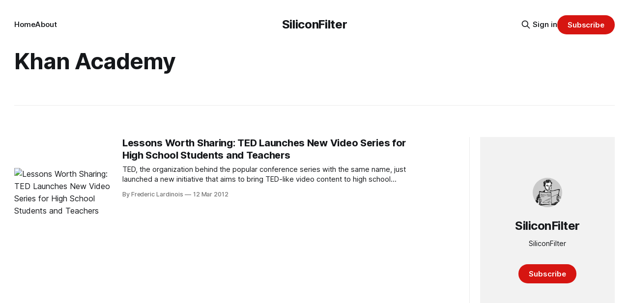

--- FILE ---
content_type: text/html; charset=utf-8
request_url: https://www.siliconfilter.com/tag/khan-academy/
body_size: 4624
content:
<!DOCTYPE html>
<html lang="en">
<head>

    <title>Khan Academy - SiliconFilter</title>
    <meta charset="utf-8">
    <meta name="viewport" content="width=device-width, initial-scale=1.0">
    
    <link rel="preload" as="style" href="https://www.siliconfilter.com/assets/built/screen.css?v=8293da51e4">
    <link rel="preload" as="script" href="https://www.siliconfilter.com/assets/built/source.js?v=8293da51e4">
    
    <link rel="preload" as="font" type="font/woff2" href="https://www.siliconfilter.com/assets/fonts/inter-roman.woff2?v=8293da51e4" crossorigin="anonymous">
<style>
    @font-face {
        font-family: "Inter";
        font-style: normal;
        font-weight: 100 900;
        font-display: optional;
        src: url(https://www.siliconfilter.com/assets/fonts/inter-roman.woff2?v=8293da51e4) format("woff2");
        unicode-range: U+0000-00FF, U+0131, U+0152-0153, U+02BB-02BC, U+02C6, U+02DA, U+02DC, U+0304, U+0308, U+0329, U+2000-206F, U+2074, U+20AC, U+2122, U+2191, U+2193, U+2212, U+2215, U+FEFF, U+FFFD;
    }
</style>

    <link rel="stylesheet" type="text/css" href="https://www.siliconfilter.com/assets/built/screen.css?v=8293da51e4">

    <style>
        :root {
            --background-color: #ffffff
        }
    </style>

    <script>
        /* The script for calculating the color contrast has been taken from
        https://gomakethings.com/dynamically-changing-the-text-color-based-on-background-color-contrast-with-vanilla-js/ */
        var accentColor = getComputedStyle(document.documentElement).getPropertyValue('--background-color');
        accentColor = accentColor.trim().slice(1);

        if (accentColor.length === 3) {
            accentColor = accentColor[0] + accentColor[0] + accentColor[1] + accentColor[1] + accentColor[2] + accentColor[2];
        }

        var r = parseInt(accentColor.substr(0, 2), 16);
        var g = parseInt(accentColor.substr(2, 2), 16);
        var b = parseInt(accentColor.substr(4, 2), 16);
        var yiq = ((r * 299) + (g * 587) + (b * 114)) / 1000;
        var textColor = (yiq >= 128) ? 'dark' : 'light';

        document.documentElement.className = `has-${textColor}-text`;
    </script>

    <link rel="icon" href="https://www.siliconfilter.com/content/images/size/w256h256/2024/03/1684108022885.jpeg" type="image/jpeg">
    <link rel="canonical" href="https://www.siliconfilter.com/tag/khan-academy/">
    <meta name="referrer" content="no-referrer-when-downgrade">
    
    <meta property="og:site_name" content="SiliconFilter">
    <meta property="og:type" content="website">
    <meta property="og:title" content="Khan Academy - SiliconFilter">
    <meta property="og:description" content="The personal site and newsletter of Frederic Lardinois">
    <meta property="og:url" content="https://www.siliconfilter.com/tag/khan-academy/">
    <meta property="og:image" content="https://www.siliconfilter.com/content/images/size/w1200/2024/08/IMG_5258-2-1.JPG">
    <meta name="twitter:card" content="summary_large_image">
    <meta name="twitter:title" content="Khan Academy - SiliconFilter">
    <meta name="twitter:description" content="The personal site and newsletter of Frederic Lardinois">
    <meta name="twitter:url" content="https://www.siliconfilter.com/tag/khan-academy/">
    <meta name="twitter:image" content="https://www.siliconfilter.com/content/images/size/w1200/2024/08/IMG_5258-2-1.JPG">
    <meta name="twitter:site" content="@fredericl">
    <meta property="og:image:width" content="1200">
    <meta property="og:image:height" content="467">
    
    <script type="application/ld+json">
{
    "@context": "https://schema.org",
    "@type": "Series",
    "publisher": {
        "@type": "Organization",
        "name": "SiliconFilter",
        "url": "https://www.siliconfilter.com/",
        "logo": {
            "@type": "ImageObject",
            "url": "https://www.siliconfilter.com/content/images/size/w256h256/2024/03/1684108022885.jpeg",
            "width": 60,
            "height": 60
        }
    },
    "url": "https://www.siliconfilter.com/tag/khan-academy/",
    "name": "Khan Academy",
    "mainEntityOfPage": "https://www.siliconfilter.com/tag/khan-academy/"
}
    </script>

    <meta name="generator" content="Ghost 6.13">
    <link rel="alternate" type="application/rss+xml" title="SiliconFilter" href="https://www.siliconfilter.com/rss/">
    <script defer src="https://cdn.jsdelivr.net/ghost/portal@~2.56/umd/portal.min.js" data-i18n="true" data-ghost="https://www.siliconfilter.com/" data-key="80903d888c0494465225e5f7df" data-api="https://siliconfilter-2.ghost.io/ghost/api/content/" data-locale="en" crossorigin="anonymous"></script><style id="gh-members-styles">.gh-post-upgrade-cta-content,
.gh-post-upgrade-cta {
    display: flex;
    flex-direction: column;
    align-items: center;
    font-family: -apple-system, BlinkMacSystemFont, 'Segoe UI', Roboto, Oxygen, Ubuntu, Cantarell, 'Open Sans', 'Helvetica Neue', sans-serif;
    text-align: center;
    width: 100%;
    color: #ffffff;
    font-size: 16px;
}

.gh-post-upgrade-cta-content {
    border-radius: 8px;
    padding: 40px 4vw;
}

.gh-post-upgrade-cta h2 {
    color: #ffffff;
    font-size: 28px;
    letter-spacing: -0.2px;
    margin: 0;
    padding: 0;
}

.gh-post-upgrade-cta p {
    margin: 20px 0 0;
    padding: 0;
}

.gh-post-upgrade-cta small {
    font-size: 16px;
    letter-spacing: -0.2px;
}

.gh-post-upgrade-cta a {
    color: #ffffff;
    cursor: pointer;
    font-weight: 500;
    box-shadow: none;
    text-decoration: underline;
}

.gh-post-upgrade-cta a:hover {
    color: #ffffff;
    opacity: 0.8;
    box-shadow: none;
    text-decoration: underline;
}

.gh-post-upgrade-cta a.gh-btn {
    display: block;
    background: #ffffff;
    text-decoration: none;
    margin: 28px 0 0;
    padding: 8px 18px;
    border-radius: 4px;
    font-size: 16px;
    font-weight: 600;
}

.gh-post-upgrade-cta a.gh-btn:hover {
    opacity: 0.92;
}</style>
    <script defer src="https://cdn.jsdelivr.net/ghost/sodo-search@~1.8/umd/sodo-search.min.js" data-key="80903d888c0494465225e5f7df" data-styles="https://cdn.jsdelivr.net/ghost/sodo-search@~1.8/umd/main.css" data-sodo-search="https://siliconfilter-2.ghost.io/" data-locale="en" crossorigin="anonymous"></script>
    
    <link href="https://www.siliconfilter.com/webmentions/receive/" rel="webmention">
    <script defer src="/public/cards.min.js?v=8293da51e4"></script>
    <link rel="stylesheet" type="text/css" href="/public/cards.min.css?v=8293da51e4">
    <script defer src="/public/comment-counts.min.js?v=8293da51e4" data-ghost-comments-counts-api="https://www.siliconfilter.com/members/api/comments/counts/"></script>
    <script defer src="/public/member-attribution.min.js?v=8293da51e4"></script><style>:root {--ghost-accent-color: #d61511;}</style>
    <!-- Google tag (gtag.js) -->
<script async src="https://www.googletagmanager.com/gtag/js?id=G-01DHE5D9TD"></script>
<script>
  window.dataLayer = window.dataLayer || [];
  function gtag(){dataLayer.push(arguments);}
  gtag('js', new Date());

  gtag('config', 'G-01DHE5D9TD');
</script>

</head>
<body class="tag-template tag-khan-academy has-sans-title has-sans-body">

<div class="gh-viewport">
    
    <header id="gh-navigation" class="gh-navigation is-middle-logo gh-outer">
    <div class="gh-navigation-inner gh-inner">

        <div class="gh-navigation-brand">
            <a class="gh-navigation-logo is-title" href="https://www.siliconfilter.com">
                    SiliconFilter
            </a>
            <button class="gh-search gh-icon-button" aria-label="Search this site" data-ghost-search>
    <svg xmlns="http://www.w3.org/2000/svg" fill="none" viewBox="0 0 24 24" stroke="currentColor" stroke-width="2" width="20" height="20"><path stroke-linecap="round" stroke-linejoin="round" d="M21 21l-6-6m2-5a7 7 0 11-14 0 7 7 0 0114 0z"></path></svg></button>            <button class="gh-burger gh-icon-button" aria-label="Menu">
                <svg xmlns="http://www.w3.org/2000/svg" width="24" height="24" fill="currentColor" viewBox="0 0 256 256"><path d="M224,128a8,8,0,0,1-8,8H40a8,8,0,0,1,0-16H216A8,8,0,0,1,224,128ZM40,72H216a8,8,0,0,0,0-16H40a8,8,0,0,0,0,16ZM216,184H40a8,8,0,0,0,0,16H216a8,8,0,0,0,0-16Z"></path></svg>                <svg xmlns="http://www.w3.org/2000/svg" width="24" height="24" fill="currentColor" viewBox="0 0 256 256"><path d="M205.66,194.34a8,8,0,0,1-11.32,11.32L128,139.31,61.66,205.66a8,8,0,0,1-11.32-11.32L116.69,128,50.34,61.66A8,8,0,0,1,61.66,50.34L128,116.69l66.34-66.35a8,8,0,0,1,11.32,11.32L139.31,128Z"></path></svg>            </button>
        </div>

        <nav class="gh-navigation-menu">
            <ul class="nav">
    <li class="nav-home"><a href="https://www.siliconfilter.com/">Home</a></li>
    <li class="nav-about"><a href="https://www.siliconfilter.com/about/">About</a></li>
</ul>

        </nav>

        <div class="gh-navigation-actions">
                <button class="gh-search gh-icon-button" aria-label="Search this site" data-ghost-search>
    <svg xmlns="http://www.w3.org/2000/svg" fill="none" viewBox="0 0 24 24" stroke="currentColor" stroke-width="2" width="20" height="20"><path stroke-linecap="round" stroke-linejoin="round" d="M21 21l-6-6m2-5a7 7 0 11-14 0 7 7 0 0114 0z"></path></svg></button>                <div class="gh-navigation-members">
                            <a href="#/portal/signin" data-portal="signin">Sign in</a>
                                <a class="gh-button" href="#/portal/signup" data-portal="signup">Subscribe</a>
                </div>
        </div>

    </div>
</header>

    
<main class="gh-main gh-outer">

        <section class="gh-archive has-sidebar gh-inner">
            <div class="gh-archive-inner">
                <header class="gh-archive-wrapper">
                    <h1 class="gh-article-title is-title">Khan Academy</h1>
                </header>
                            </div>
        </section>

    
<section class="gh-container is-list has-sidebar gh-outer">
    <div class="gh-container-inner gh-inner">
        

        <main class="gh-main">
            <div class="gh-feed">



                        <article class="gh-card post tag-chris-anderson tag-education tag-khan-academy tag-organization tag-salman-khan tag-teacher tag-ted tag-youtube tag-hash-import-2022-12-31-20-10 tag-hash-frederic-2">
    <a class="gh-card-link" href="/lessons-worth-sharing-ted-launches-new-video-series-aimed-at-high-school-students/">
            <figure class="gh-card-image">
                <img
                    srcset="/content/images/size/w160/format/webp/wordpress/2012/03/ted_ed_logo.jpg 160w,
                            /content/images/size/w320/format/webp/wordpress/2012/03/ted_ed_logo.jpg 320w,
                            /content/images/size/w600/format/webp/wordpress/2012/03/ted_ed_logo.jpg 600w,
                            /content/images/size/w960/format/webp/wordpress/2012/03/ted_ed_logo.jpg 960w,
                            /content/images/size/w1200/format/webp/wordpress/2012/03/ted_ed_logo.jpg 1200w,
                            /content/images/size/w2000/format/webp/wordpress/2012/03/ted_ed_logo.jpg 2000w"
                    sizes="320px"
                    src="/content/images/size/w600/wordpress/2012/03/ted_ed_logo.jpg"
                    alt="Lessons Worth Sharing: TED Launches New Video Series for High School Students and Teachers"
                    loading="lazy"
                >
            </figure>
        <div class="gh-card-wrapper">
                <p class="gh-card-tag">Chris Anderson</p>
            <h3 class="gh-card-title is-title">Lessons Worth Sharing: TED Launches New Video Series for High School Students and Teachers</h3>
                    <p class="gh-card-excerpt is-body">TED, the organization behind the popular conference series with the same name, just launched a new initiative that aims to bring TED-like video content to high school students. The idea here is to repackage existing TED talks as well as videotaped lessons from teachers around the world with additional graphics</p>
            <footer class="gh-card-meta">
<!--
             -->
                    <span class="gh-card-author">By Frederic Lardinois</span>
                    <time class="gh-card-date" datetime="2012-03-12">12 Mar 2012</time>
                <!--
         --></footer>
        </div>
    </a>
</article>

            </div>

        </main>

            <aside class="gh-sidebar">
                <div class="gh-sidebar-inner">
                    <section class="gh-about">
                            <img class="gh-about-icon" src="https://www.siliconfilter.com/content/images/2024/03/1684108022885.jpeg" alt="SiliconFilter" loading="lazy">
                        <h3 class="gh-about-title is-title">SiliconFilter</h3>
                            <p class="gh-about-description is-body">SiliconFilter</p>
                                <button class="gh-button" data-portal="signup">Subscribe</button>
                    </section>
                </div>
            </aside>

    </div>
</section>
</main>
    
    <footer class="gh-footer gh-outer">
    <div class="gh-footer-inner gh-inner">

        <div class="gh-footer-bar">
            <span class="gh-footer-logo is-title">
                    SiliconFilter
            </span>
            <nav class="gh-footer-menu">
                <ul class="nav">
    <li class="nav-sign-up"><a href="#/portal/">Sign up</a></li>
</ul>

            </nav>
            <div class="gh-footer-copyright">
                Powered by <a href="https://ghost.org/" target="_blank" rel="noopener">Ghost</a>
            </div>
        </div>

                <section class="gh-footer-signup">
                    <h2 class="gh-footer-signup-header is-title">
                        SiliconFilter
                    </h2>
                    <p class="gh-footer-signup-subhead is-body">
                        SiliconFilter
                    </p>
                    <form class="gh-form" data-members-form>
    <input class="gh-form-input" id="footer-email" name="email" type="email" placeholder="jamie@example.com" required data-members-email>
    <button class="gh-button" type="submit" aria-label="Subscribe">
        <span><span>Subscribe</span> <svg xmlns="http://www.w3.org/2000/svg" width="32" height="32" fill="currentColor" viewBox="0 0 256 256"><path d="M224.49,136.49l-72,72a12,12,0,0,1-17-17L187,140H40a12,12,0,0,1,0-24H187L135.51,64.48a12,12,0,0,1,17-17l72,72A12,12,0,0,1,224.49,136.49Z"></path></svg></span>
        <svg xmlns="http://www.w3.org/2000/svg" height="24" width="24" viewBox="0 0 24 24">
    <g stroke-linecap="round" stroke-width="2" fill="currentColor" stroke="none" stroke-linejoin="round" class="nc-icon-wrapper">
        <g class="nc-loop-dots-4-24-icon-o">
            <circle cx="4" cy="12" r="3"></circle>
            <circle cx="12" cy="12" r="3"></circle>
            <circle cx="20" cy="12" r="3"></circle>
        </g>
        <style data-cap="butt">
            .nc-loop-dots-4-24-icon-o{--animation-duration:0.8s}
            .nc-loop-dots-4-24-icon-o *{opacity:.4;transform:scale(.75);animation:nc-loop-dots-4-anim var(--animation-duration) infinite}
            .nc-loop-dots-4-24-icon-o :nth-child(1){transform-origin:4px 12px;animation-delay:-.3s;animation-delay:calc(var(--animation-duration)/-2.666)}
            .nc-loop-dots-4-24-icon-o :nth-child(2){transform-origin:12px 12px;animation-delay:-.15s;animation-delay:calc(var(--animation-duration)/-5.333)}
            .nc-loop-dots-4-24-icon-o :nth-child(3){transform-origin:20px 12px}
            @keyframes nc-loop-dots-4-anim{0%,100%{opacity:.4;transform:scale(.75)}50%{opacity:1;transform:scale(1)}}
        </style>
    </g>
</svg>        <svg class="checkmark" xmlns="http://www.w3.org/2000/svg" viewBox="0 0 52 52">
    <path class="checkmark__check" fill="none" d="M14.1 27.2l7.1 7.2 16.7-16.8"/>
    <style>
        .checkmark {
            width: 40px;
            height: 40px;
            display: block;
            stroke-width: 2.5;
            stroke: currentColor;
            stroke-miterlimit: 10;
        }

        .checkmark__check {
            transform-origin: 50% 50%;
            stroke-dasharray: 48;
            stroke-dashoffset: 48;
            animation: stroke .3s cubic-bezier(0.650, 0.000, 0.450, 1.000) forwards;
        }

        @keyframes stroke {
            100% { stroke-dashoffset: 0; }
        }
    </style>
</svg>    </button>
    <p data-members-error></p>
</form>                </section>

    </div>
</footer>    
</div>


<script src="https://www.siliconfilter.com/assets/built/source.js?v=8293da51e4"></script>



</body>
</html>
